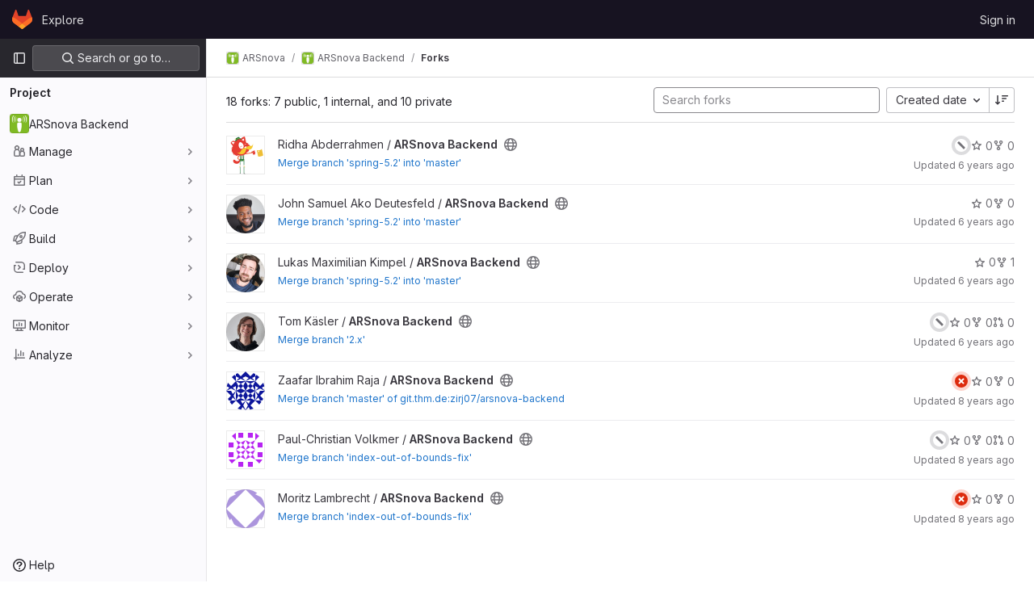

--- FILE ---
content_type: text/html; charset=utf-8
request_url: https://git.thm.de/arsnova/arsnova-backend/-/forks
body_size: 61744
content:




<!DOCTYPE html>
<html class="gl-light ui-gray with-top-bar with-header " lang="en">
<head prefix="og: http://ogp.me/ns#">
<meta charset="utf-8">
<meta content="IE=edge" http-equiv="X-UA-Compatible">
<meta content="width=device-width, initial-scale=1" name="viewport">
<title>Forks · ARSnova / ARSnova Backend · GitLab</title>
<script nonce="3s2dYkAKmQRZ4ZUNsabfsw==">
//<![CDATA[
window.gon={};gon.api_version="v4";gon.default_avatar_url="https://git.thm.de/assets/no_avatar-849f9c04a3a0d0cea2424ae97b27447dc64a7dbfae83c036c45b403392f0e8ba.png";gon.max_file_size=10;gon.asset_host=null;gon.webpack_public_path="/assets/webpack/";gon.relative_url_root="";gon.user_color_mode="gl-light";gon.user_color_scheme="white";gon.markdown_surround_selection=null;gon.markdown_automatic_lists=null;gon.math_rendering_limits_enabled=true;gon.recaptcha_api_server_url="https://www.recaptcha.net/recaptcha/api.js";gon.recaptcha_sitekey="";gon.gitlab_url="https://git.thm.de";gon.promo_url="https://about.gitlab.com";gon.forum_url="https://forum.gitlab.com";gon.docs_url="https://docs.gitlab.com";gon.organization_http_header_name="HTTP_GITLAB_ORGANIZATION_ID";gon.revision="b9997a668f5";gon.feature_category="source_code_management";gon.gitlab_logo="/assets/gitlab_logo-2957169c8ef64c58616a1ac3f4fc626e8a35ce4eb3ed31bb0d873712f2a041a0.png";gon.secure=true;gon.sprite_icons="/assets/icons-454317f5123bdb93dcb695c6092c458fb0ec6c862d0a56857aefa1c73469f743.svg";gon.sprite_file_icons="/assets/file_icons/file_icons-7cd3d6c3b29a6d972895f36472978a4b5adb4b37f9b5d0716a380e82389f7e0e.svg";gon.emoji_sprites_css_path="/assets/emoji_sprites-d746ae2450a3e9c626d338d77a101b84ff33a47c0c281b676d75c4a6ed2948a4.css";gon.gridstack_css_path="/assets/lazy_bundles/gridstack-5fcfd4ffbea1db04eaf7f16521bcab19ae3af042c8b4afe8d16781eda5a70799.css";gon.test_env=false;gon.disable_animations=null;gon.suggested_label_colors={"#cc338b":"Magenta-pink","#dc143c":"Crimson","#c21e56":"Rose red","#cd5b45":"Dark coral","#ed9121":"Carrot orange","#eee600":"Titanium yellow","#009966":"Green-cyan","#8fbc8f":"Dark sea green","#6699cc":"Blue-gray","#e6e6fa":"Lavender","#9400d3":"Dark violet","#330066":"Deep violet","#36454f":"Charcoal grey","#808080":"Gray"};gon.first_day_of_week=1;gon.time_display_relative=true;gon.time_display_format=0;gon.ee=false;gon.jh=false;gon.dot_com=false;gon.uf_error_prefix="UF";gon.pat_prefix="glpat-";gon.keyboard_shortcuts_enabled=true;gon.diagramsnet_url="https://embed.diagrams.net";gon.features={"sourceEditorToolbar":false,"vscodeWebIde":true,"uiForOrganizations":false,"organizationSwitching":false,"removeMonitorMetrics":true,"improvedHideHeuristics":false};
//]]>
</script>






<link rel="stylesheet" href="/assets/application-edaa6a5342921db8d2413fa41d791480f9b42cac9d40d76f6e8249378a07418b.css" />
<link rel="stylesheet" href="/assets/page_bundles/projects-e17133e405c8030b6b2091ac51b534bb034a2e8063639d24738cf6d190a8726e.css" /><link rel="stylesheet" href="/assets/page_bundles/commit_description-065c52911d70ac846b47cc0f64e7a6e0d3daadd0cd34f5788259712569dc0dc3.css" /><link rel="stylesheet" href="/assets/page_bundles/work_items-1a645abe79ac6548485568d8d034b67a35f8417ffba26e5da4b581e79dff7ba7.css" />
<link rel="stylesheet" href="/assets/application_utilities-be9c243fb45936837f5df8f56b584844abb57127eb153b72a5f74f5fdfcf6388.css" />
<link rel="stylesheet" href="/assets/tailwind-5cf817e0f96ea7040d70003a20588db1cf70fd442a4fd16fdd83b42e8c77e02b.css" />


<link rel="stylesheet" href="/assets/fonts-fae5d3f79948bd85f18b6513a025f863b19636e85b09a1492907eb4b1bb0557b.css" />
<link rel="stylesheet" href="/assets/highlight/themes/white-1285cce1be88ce2ec9caaa6f50ee58d75ce1412f0c5b019194f2477139509e18.css" />


<link rel="preload" href="/assets/application_utilities-be9c243fb45936837f5df8f56b584844abb57127eb153b72a5f74f5fdfcf6388.css" as="style" type="text/css" nonce="6/fac9AGktOkcQbe/IrUGw==">
<link rel="preload" href="/assets/application-edaa6a5342921db8d2413fa41d791480f9b42cac9d40d76f6e8249378a07418b.css" as="style" type="text/css" nonce="6/fac9AGktOkcQbe/IrUGw==">
<link rel="preload" href="/assets/highlight/themes/white-1285cce1be88ce2ec9caaa6f50ee58d75ce1412f0c5b019194f2477139509e18.css" as="style" type="text/css" nonce="6/fac9AGktOkcQbe/IrUGw==">




<script src="/assets/webpack/graphql.e1f11a07.chunk.js" defer="defer" nonce="3s2dYkAKmQRZ4ZUNsabfsw=="></script>
<script src="/assets/webpack/commons-pages.admin.abuse_reports.show-pages.dashboard.issues-pages.dashboard.milestones.show-pages.-0be646db.f2b9e702.chunk.js" defer="defer" nonce="3s2dYkAKmQRZ4ZUNsabfsw=="></script>
<script src="/assets/webpack/commons-pages.admin.abuse_reports.show-pages.dashboard.issues-pages.groups.boards-pages.groups.issue-9703a78b.4e2b4f67.chunk.js" defer="defer" nonce="3s2dYkAKmQRZ4ZUNsabfsw=="></script>
<script src="/assets/webpack/commons-pages.admin.abuse_reports.show-pages.dashboard.issues-pages.groups.boards-pages.groups.issue-b7fd6ac6.2cc0562b.chunk.js" defer="defer" nonce="3s2dYkAKmQRZ4ZUNsabfsw=="></script>
<script src="/assets/webpack/commons-pages.groups.new-pages.import.gitlab_projects.new-pages.import.manifest.new-pages.projects.n-44c6c18e.1642148b.chunk.js" defer="defer" nonce="3s2dYkAKmQRZ4ZUNsabfsw=="></script>
<script src="/assets/webpack/commons-pages.search.show-super_sidebar.9facb163.chunk.js" defer="defer" nonce="3s2dYkAKmQRZ4ZUNsabfsw=="></script>
<script src="/assets/webpack/super_sidebar.0c237560.chunk.js" defer="defer" nonce="3s2dYkAKmQRZ4ZUNsabfsw=="></script>
<script src="/assets/webpack/pages.projects.d25064ae.chunk.js" defer="defer" nonce="3s2dYkAKmQRZ4ZUNsabfsw=="></script>
<script src="/assets/webpack/runtime.435d5b85.bundle.js" defer="defer" nonce="3s2dYkAKmQRZ4ZUNsabfsw=="></script>
<script src="/assets/webpack/main.3c711c2b.chunk.js" defer="defer" nonce="3s2dYkAKmQRZ4ZUNsabfsw=="></script>
<script src="/assets/webpack/redirect_listbox.6fb388fc.chunk.js" defer="defer" nonce="3s2dYkAKmQRZ4ZUNsabfsw=="></script>
<meta content="object" property="og:type">
<meta content="GitLab" property="og:site_name">
<meta content="Forks · ARSnova / ARSnova Backend · GitLab" property="og:title">
<meta content="Manages data, authentication and provides an API for ARSnova frontends" property="og:description">
<meta content="https://git.thm.de/uploads/-/system/project/avatar/2/ARSnova-Logo.png" property="og:image">
<meta content="64" property="og:image:width">
<meta content="64" property="og:image:height">
<meta content="https://git.thm.de/arsnova/arsnova-backend/-/forks" property="og:url">
<meta content="summary" property="twitter:card">
<meta content="Forks · ARSnova / ARSnova Backend · GitLab" property="twitter:title">
<meta content="Manages data, authentication and provides an API for ARSnova frontends" property="twitter:description">
<meta content="https://git.thm.de/uploads/-/system/project/avatar/2/ARSnova-Logo.png" property="twitter:image">

<meta name="csrf-param" content="authenticity_token" />
<meta name="csrf-token" content="X2MnY8-c2Ov4g4IpEznfAfJysjmq3SIAx9iqlDPWqkcEiwUG2vBERLx3dWLlck1rwT0XB5QRbDGsa5_uAa6AVw" />
<meta name="csp-nonce" content="3s2dYkAKmQRZ4ZUNsabfsw==" />
<meta name="action-cable-url" content="/-/cable" />
<link href="/-/manifest.json" rel="manifest">
<link rel="icon" type="image/png" href="/assets/favicon-72a2cad5025aa931d6ea56c3201d1f18e68a8cd39788c7c80d5b2b82aa5143ef.png" id="favicon" data-original-href="/assets/favicon-72a2cad5025aa931d6ea56c3201d1f18e68a8cd39788c7c80d5b2b82aa5143ef.png" />
<link rel="apple-touch-icon" type="image/x-icon" href="/assets/apple-touch-icon-b049d4bc0dd9626f31db825d61880737befc7835982586d015bded10b4435460.png" />
<link href="/search/opensearch.xml" rel="search" title="Search GitLab" type="application/opensearchdescription+xml">




<meta content="Manages data, authentication and provides an API for ARSnova frontends" name="description">
<meta content="#28272d" name="theme-color">
</head>

<body class="tab-width-8 gl-browser-chrome gl-platform-mac" data-find-file="/arsnova/arsnova-backend/-/find_file/master" data-group="arsnova" data-group-full-path="arsnova" data-namespace-id="5" data-page="projects:forks:index" data-project="arsnova-backend" data-project-full-path="arsnova/arsnova-backend" data-project-id="2">

<script nonce="3s2dYkAKmQRZ4ZUNsabfsw==">
//<![CDATA[
gl = window.gl || {};
gl.client = {"isChrome":true,"isMac":true};


//]]>
</script>


<header class="header-logged-out" data-testid="navbar">
<a class="gl-sr-only gl-accessibility" href="#content-body">Skip to content</a>
<div class="container-fluid">
<nav aria-label="Explore GitLab" class="header-logged-out-nav gl-display-flex gl-gap-3 gl-justify-content-space-between">
<div class="gl-display-flex gl-align-items-center gl-gap-1">
<span class="gl-sr-only">GitLab</span>
<a title="Homepage" id="logo" class="header-logged-out-logo has-tooltip" aria-label="Homepage" href="/"><img class="brand-header-logo gl-h-6 lazy" alt="" data-src="/uploads/-/system/appearance/header_logo/2/logo.svg" src="[data-uri]" />
</a></div>
<ul class="gl-list-none gl-p-0 gl-m-0 gl-display-flex gl-gap-3 gl-align-items-center gl-flex-grow-1">
<li class="header-logged-out-nav-item">
<a class="" href="/explore">Explore</a>
</li>
</ul>
<ul class="gl-list-none gl-p-0 gl-m-0 gl-display-flex gl-gap-3 gl-align-items-center gl-justify-content-end">
<li class="header-logged-out-nav-item">
<a href="/users/sign_in?redirect_to_referer=yes">Sign in</a>
</li>
</ul>
</nav>
</div>
</header>

<div class="layout-page page-with-super-sidebar">
<aside class="js-super-sidebar super-sidebar super-sidebar-loading" data-command-palette="{&quot;project_files_url&quot;:&quot;/arsnova/arsnova-backend/-/files/master?format=json&quot;,&quot;project_blob_url&quot;:&quot;/arsnova/arsnova-backend/-/blob/master&quot;}" data-force-desktop-expanded-sidebar="" data-root-path="/" data-sidebar="{&quot;is_logged_in&quot;:false,&quot;context_switcher_links&quot;:[{&quot;title&quot;:&quot;Explore&quot;,&quot;link&quot;:&quot;/explore&quot;,&quot;icon&quot;:&quot;compass&quot;}],&quot;current_menu_items&quot;:[{&quot;id&quot;:&quot;project_overview&quot;,&quot;title&quot;:&quot;ARSnova Backend&quot;,&quot;icon&quot;:null,&quot;avatar&quot;:&quot;/uploads/-/system/project/avatar/2/ARSnova-Logo.png&quot;,&quot;entity_id&quot;:2,&quot;link&quot;:&quot;/arsnova/arsnova-backend&quot;,&quot;pill_count&quot;:null,&quot;link_classes&quot;:&quot;shortcuts-project&quot;,&quot;is_active&quot;:false},{&quot;id&quot;:&quot;manage_menu&quot;,&quot;title&quot;:&quot;Manage&quot;,&quot;icon&quot;:&quot;users&quot;,&quot;avatar&quot;:null,&quot;avatar_shape&quot;:&quot;rect&quot;,&quot;entity_id&quot;:null,&quot;link&quot;:&quot;/arsnova/arsnova-backend/activity&quot;,&quot;is_active&quot;:false,&quot;pill_count&quot;:null,&quot;items&quot;:[{&quot;id&quot;:&quot;activity&quot;,&quot;title&quot;:&quot;Activity&quot;,&quot;icon&quot;:null,&quot;avatar&quot;:null,&quot;entity_id&quot;:null,&quot;link&quot;:&quot;/arsnova/arsnova-backend/activity&quot;,&quot;pill_count&quot;:null,&quot;link_classes&quot;:&quot;shortcuts-project-activity&quot;,&quot;is_active&quot;:false},{&quot;id&quot;:&quot;members&quot;,&quot;title&quot;:&quot;Members&quot;,&quot;icon&quot;:null,&quot;avatar&quot;:null,&quot;entity_id&quot;:null,&quot;link&quot;:&quot;/arsnova/arsnova-backend/-/project_members&quot;,&quot;pill_count&quot;:null,&quot;link_classes&quot;:null,&quot;is_active&quot;:false},{&quot;id&quot;:&quot;labels&quot;,&quot;title&quot;:&quot;Labels&quot;,&quot;icon&quot;:null,&quot;avatar&quot;:null,&quot;entity_id&quot;:null,&quot;link&quot;:&quot;/arsnova/arsnova-backend/-/labels&quot;,&quot;pill_count&quot;:null,&quot;link_classes&quot;:null,&quot;is_active&quot;:false}],&quot;separated&quot;:false},{&quot;id&quot;:&quot;plan_menu&quot;,&quot;title&quot;:&quot;Plan&quot;,&quot;icon&quot;:&quot;planning&quot;,&quot;avatar&quot;:null,&quot;avatar_shape&quot;:&quot;rect&quot;,&quot;entity_id&quot;:null,&quot;link&quot;:&quot;/arsnova/arsnova-backend/-/issues&quot;,&quot;is_active&quot;:false,&quot;pill_count&quot;:null,&quot;items&quot;:[{&quot;id&quot;:&quot;project_issue_list&quot;,&quot;title&quot;:&quot;Issues&quot;,&quot;icon&quot;:null,&quot;avatar&quot;:null,&quot;entity_id&quot;:null,&quot;link&quot;:&quot;/arsnova/arsnova-backend/-/issues&quot;,&quot;pill_count&quot;:&quot;27&quot;,&quot;link_classes&quot;:&quot;shortcuts-issues has-sub-items&quot;,&quot;is_active&quot;:false},{&quot;id&quot;:&quot;boards&quot;,&quot;title&quot;:&quot;Issue boards&quot;,&quot;icon&quot;:null,&quot;avatar&quot;:null,&quot;entity_id&quot;:null,&quot;link&quot;:&quot;/arsnova/arsnova-backend/-/boards&quot;,&quot;pill_count&quot;:null,&quot;link_classes&quot;:&quot;shortcuts-issue-boards&quot;,&quot;is_active&quot;:false},{&quot;id&quot;:&quot;milestones&quot;,&quot;title&quot;:&quot;Milestones&quot;,&quot;icon&quot;:null,&quot;avatar&quot;:null,&quot;entity_id&quot;:null,&quot;link&quot;:&quot;/arsnova/arsnova-backend/-/milestones&quot;,&quot;pill_count&quot;:null,&quot;link_classes&quot;:null,&quot;is_active&quot;:false}],&quot;separated&quot;:false},{&quot;id&quot;:&quot;code_menu&quot;,&quot;title&quot;:&quot;Code&quot;,&quot;icon&quot;:&quot;code&quot;,&quot;avatar&quot;:null,&quot;avatar_shape&quot;:&quot;rect&quot;,&quot;entity_id&quot;:null,&quot;link&quot;:&quot;/arsnova/arsnova-backend/-/merge_requests&quot;,&quot;is_active&quot;:false,&quot;pill_count&quot;:null,&quot;items&quot;:[{&quot;id&quot;:&quot;project_merge_request_list&quot;,&quot;title&quot;:&quot;Merge requests&quot;,&quot;icon&quot;:null,&quot;avatar&quot;:null,&quot;entity_id&quot;:null,&quot;link&quot;:&quot;/arsnova/arsnova-backend/-/merge_requests&quot;,&quot;pill_count&quot;:&quot;1&quot;,&quot;link_classes&quot;:&quot;shortcuts-merge_requests&quot;,&quot;is_active&quot;:false},{&quot;id&quot;:&quot;files&quot;,&quot;title&quot;:&quot;Repository&quot;,&quot;icon&quot;:null,&quot;avatar&quot;:null,&quot;entity_id&quot;:null,&quot;link&quot;:&quot;/arsnova/arsnova-backend/-/tree/master&quot;,&quot;pill_count&quot;:null,&quot;link_classes&quot;:&quot;shortcuts-tree&quot;,&quot;is_active&quot;:false},{&quot;id&quot;:&quot;branches&quot;,&quot;title&quot;:&quot;Branches&quot;,&quot;icon&quot;:null,&quot;avatar&quot;:null,&quot;entity_id&quot;:null,&quot;link&quot;:&quot;/arsnova/arsnova-backend/-/branches&quot;,&quot;pill_count&quot;:null,&quot;link_classes&quot;:null,&quot;is_active&quot;:false},{&quot;id&quot;:&quot;commits&quot;,&quot;title&quot;:&quot;Commits&quot;,&quot;icon&quot;:null,&quot;avatar&quot;:null,&quot;entity_id&quot;:null,&quot;link&quot;:&quot;/arsnova/arsnova-backend/-/commits/master?ref_type=heads&quot;,&quot;pill_count&quot;:null,&quot;link_classes&quot;:&quot;shortcuts-commits&quot;,&quot;is_active&quot;:false},{&quot;id&quot;:&quot;tags&quot;,&quot;title&quot;:&quot;Tags&quot;,&quot;icon&quot;:null,&quot;avatar&quot;:null,&quot;entity_id&quot;:null,&quot;link&quot;:&quot;/arsnova/arsnova-backend/-/tags&quot;,&quot;pill_count&quot;:null,&quot;link_classes&quot;:null,&quot;is_active&quot;:false},{&quot;id&quot;:&quot;graphs&quot;,&quot;title&quot;:&quot;Repository graph&quot;,&quot;icon&quot;:null,&quot;avatar&quot;:null,&quot;entity_id&quot;:null,&quot;link&quot;:&quot;/arsnova/arsnova-backend/-/network/master?ref_type=heads&quot;,&quot;pill_count&quot;:null,&quot;link_classes&quot;:&quot;shortcuts-network&quot;,&quot;is_active&quot;:false},{&quot;id&quot;:&quot;compare&quot;,&quot;title&quot;:&quot;Compare revisions&quot;,&quot;icon&quot;:null,&quot;avatar&quot;:null,&quot;entity_id&quot;:null,&quot;link&quot;:&quot;/arsnova/arsnova-backend/-/compare?from=master\u0026to=master&quot;,&quot;pill_count&quot;:null,&quot;link_classes&quot;:null,&quot;is_active&quot;:false}],&quot;separated&quot;:false},{&quot;id&quot;:&quot;build_menu&quot;,&quot;title&quot;:&quot;Build&quot;,&quot;icon&quot;:&quot;rocket&quot;,&quot;avatar&quot;:null,&quot;avatar_shape&quot;:&quot;rect&quot;,&quot;entity_id&quot;:null,&quot;link&quot;:&quot;/arsnova/arsnova-backend/-/pipelines&quot;,&quot;is_active&quot;:false,&quot;pill_count&quot;:null,&quot;items&quot;:[{&quot;id&quot;:&quot;pipelines&quot;,&quot;title&quot;:&quot;Pipelines&quot;,&quot;icon&quot;:null,&quot;avatar&quot;:null,&quot;entity_id&quot;:null,&quot;link&quot;:&quot;/arsnova/arsnova-backend/-/pipelines&quot;,&quot;pill_count&quot;:null,&quot;link_classes&quot;:&quot;shortcuts-pipelines&quot;,&quot;is_active&quot;:false},{&quot;id&quot;:&quot;jobs&quot;,&quot;title&quot;:&quot;Jobs&quot;,&quot;icon&quot;:null,&quot;avatar&quot;:null,&quot;entity_id&quot;:null,&quot;link&quot;:&quot;/arsnova/arsnova-backend/-/jobs&quot;,&quot;pill_count&quot;:null,&quot;link_classes&quot;:&quot;shortcuts-builds&quot;,&quot;is_active&quot;:false},{&quot;id&quot;:&quot;pipeline_schedules&quot;,&quot;title&quot;:&quot;Pipeline schedules&quot;,&quot;icon&quot;:null,&quot;avatar&quot;:null,&quot;entity_id&quot;:null,&quot;link&quot;:&quot;/arsnova/arsnova-backend/-/pipeline_schedules&quot;,&quot;pill_count&quot;:null,&quot;link_classes&quot;:&quot;shortcuts-builds&quot;,&quot;is_active&quot;:false},{&quot;id&quot;:&quot;artifacts&quot;,&quot;title&quot;:&quot;Artifacts&quot;,&quot;icon&quot;:null,&quot;avatar&quot;:null,&quot;entity_id&quot;:null,&quot;link&quot;:&quot;/arsnova/arsnova-backend/-/artifacts&quot;,&quot;pill_count&quot;:null,&quot;link_classes&quot;:&quot;shortcuts-builds&quot;,&quot;is_active&quot;:false}],&quot;separated&quot;:false},{&quot;id&quot;:&quot;deploy_menu&quot;,&quot;title&quot;:&quot;Deploy&quot;,&quot;icon&quot;:&quot;deployments&quot;,&quot;avatar&quot;:null,&quot;avatar_shape&quot;:&quot;rect&quot;,&quot;entity_id&quot;:null,&quot;link&quot;:&quot;/arsnova/arsnova-backend/-/releases&quot;,&quot;is_active&quot;:false,&quot;pill_count&quot;:null,&quot;items&quot;:[{&quot;id&quot;:&quot;releases&quot;,&quot;title&quot;:&quot;Releases&quot;,&quot;icon&quot;:null,&quot;avatar&quot;:null,&quot;entity_id&quot;:null,&quot;link&quot;:&quot;/arsnova/arsnova-backend/-/releases&quot;,&quot;pill_count&quot;:null,&quot;link_classes&quot;:&quot;shortcuts-deployments-releases&quot;,&quot;is_active&quot;:false}],&quot;separated&quot;:false},{&quot;id&quot;:&quot;operations_menu&quot;,&quot;title&quot;:&quot;Operate&quot;,&quot;icon&quot;:&quot;cloud-pod&quot;,&quot;avatar&quot;:null,&quot;avatar_shape&quot;:&quot;rect&quot;,&quot;entity_id&quot;:null,&quot;link&quot;:&quot;/arsnova/arsnova-backend/-/environments&quot;,&quot;is_active&quot;:false,&quot;pill_count&quot;:null,&quot;items&quot;:[{&quot;id&quot;:&quot;environments&quot;,&quot;title&quot;:&quot;Environments&quot;,&quot;icon&quot;:null,&quot;avatar&quot;:null,&quot;entity_id&quot;:null,&quot;link&quot;:&quot;/arsnova/arsnova-backend/-/environments&quot;,&quot;pill_count&quot;:null,&quot;link_classes&quot;:&quot;shortcuts-environments&quot;,&quot;is_active&quot;:false}],&quot;separated&quot;:false},{&quot;id&quot;:&quot;monitor_menu&quot;,&quot;title&quot;:&quot;Monitor&quot;,&quot;icon&quot;:&quot;monitor&quot;,&quot;avatar&quot;:null,&quot;avatar_shape&quot;:&quot;rect&quot;,&quot;entity_id&quot;:null,&quot;link&quot;:&quot;/arsnova/arsnova-backend/-/incidents&quot;,&quot;is_active&quot;:false,&quot;pill_count&quot;:null,&quot;items&quot;:[{&quot;id&quot;:&quot;incidents&quot;,&quot;title&quot;:&quot;Incidents&quot;,&quot;icon&quot;:null,&quot;avatar&quot;:null,&quot;entity_id&quot;:null,&quot;link&quot;:&quot;/arsnova/arsnova-backend/-/incidents&quot;,&quot;pill_count&quot;:null,&quot;link_classes&quot;:null,&quot;is_active&quot;:false}],&quot;separated&quot;:false},{&quot;id&quot;:&quot;analyze_menu&quot;,&quot;title&quot;:&quot;Analyze&quot;,&quot;icon&quot;:&quot;chart&quot;,&quot;avatar&quot;:null,&quot;avatar_shape&quot;:&quot;rect&quot;,&quot;entity_id&quot;:null,&quot;link&quot;:&quot;/arsnova/arsnova-backend/-/value_stream_analytics&quot;,&quot;is_active&quot;:false,&quot;pill_count&quot;:null,&quot;items&quot;:[{&quot;id&quot;:&quot;cycle_analytics&quot;,&quot;title&quot;:&quot;Value stream analytics&quot;,&quot;icon&quot;:null,&quot;avatar&quot;:null,&quot;entity_id&quot;:null,&quot;link&quot;:&quot;/arsnova/arsnova-backend/-/value_stream_analytics&quot;,&quot;pill_count&quot;:null,&quot;link_classes&quot;:&quot;shortcuts-project-cycle-analytics&quot;,&quot;is_active&quot;:false},{&quot;id&quot;:&quot;contributors&quot;,&quot;title&quot;:&quot;Contributor analytics&quot;,&quot;icon&quot;:null,&quot;avatar&quot;:null,&quot;entity_id&quot;:null,&quot;link&quot;:&quot;/arsnova/arsnova-backend/-/graphs/master?ref_type=heads&quot;,&quot;pill_count&quot;:null,&quot;link_classes&quot;:null,&quot;is_active&quot;:false},{&quot;id&quot;:&quot;ci_cd_analytics&quot;,&quot;title&quot;:&quot;CI/CD analytics&quot;,&quot;icon&quot;:null,&quot;avatar&quot;:null,&quot;entity_id&quot;:null,&quot;link&quot;:&quot;/arsnova/arsnova-backend/-/pipelines/charts&quot;,&quot;pill_count&quot;:null,&quot;link_classes&quot;:null,&quot;is_active&quot;:false},{&quot;id&quot;:&quot;repository_analytics&quot;,&quot;title&quot;:&quot;Repository analytics&quot;,&quot;icon&quot;:null,&quot;avatar&quot;:null,&quot;entity_id&quot;:null,&quot;link&quot;:&quot;/arsnova/arsnova-backend/-/graphs/master/charts&quot;,&quot;pill_count&quot;:null,&quot;link_classes&quot;:&quot;shortcuts-repository-charts&quot;,&quot;is_active&quot;:false}],&quot;separated&quot;:false}],&quot;current_context_header&quot;:&quot;Project&quot;,&quot;support_path&quot;:&quot;https://about.gitlab.com/get-help/&quot;,&quot;docs_path&quot;:&quot;/help/docs&quot;,&quot;display_whats_new&quot;:false,&quot;show_version_check&quot;:false,&quot;search&quot;:{&quot;search_path&quot;:&quot;/search&quot;,&quot;issues_path&quot;:&quot;/dashboard/issues&quot;,&quot;mr_path&quot;:&quot;/dashboard/merge_requests&quot;,&quot;autocomplete_path&quot;:&quot;/search/autocomplete&quot;,&quot;settings_path&quot;:&quot;/search/settings&quot;,&quot;search_context&quot;:{&quot;group&quot;:{&quot;id&quot;:5,&quot;name&quot;:&quot;ARSnova&quot;,&quot;full_name&quot;:&quot;ARSnova&quot;},&quot;group_metadata&quot;:{&quot;issues_path&quot;:&quot;/groups/arsnova/-/issues&quot;,&quot;mr_path&quot;:&quot;/groups/arsnova/-/merge_requests&quot;},&quot;project&quot;:{&quot;id&quot;:2,&quot;name&quot;:&quot;ARSnova Backend&quot;},&quot;project_metadata&quot;:{&quot;mr_path&quot;:&quot;/arsnova/arsnova-backend/-/merge_requests&quot;,&quot;issues_path&quot;:&quot;/arsnova/arsnova-backend/-/issues&quot;},&quot;code_search&quot;:true,&quot;scope&quot;:null,&quot;for_snippets&quot;:null}},&quot;panel_type&quot;:&quot;project&quot;,&quot;shortcut_links&quot;:[{&quot;title&quot;:&quot;Snippets&quot;,&quot;href&quot;:&quot;/explore/snippets&quot;,&quot;css_class&quot;:&quot;dashboard-shortcuts-snippets&quot;},{&quot;title&quot;:&quot;Groups&quot;,&quot;href&quot;:&quot;/explore/groups&quot;,&quot;css_class&quot;:&quot;dashboard-shortcuts-groups&quot;},{&quot;title&quot;:&quot;Projects&quot;,&quot;href&quot;:&quot;/explore/projects/starred&quot;,&quot;css_class&quot;:&quot;dashboard-shortcuts-projects&quot;}]}"></aside>

<div class="content-wrapper">

<div class="alert-wrapper gl-force-block-formatting-context">




























<div class="top-bar-fixed container-fluid" data-testid="top-bar">
<div class="top-bar-container gl-display-flex gl-align-items-center gl-gap-2">
<button class="gl-button btn btn-icon btn-md btn-default btn-default-tertiary js-super-sidebar-toggle-expand super-sidebar-toggle -gl-ml-3" aria-controls="super-sidebar" aria-expanded="false" aria-label="Primary navigation sidebar" type="button"><svg class="s16 gl-icon gl-button-icon " data-testid="sidebar-icon"><use href="/assets/icons-454317f5123bdb93dcb695c6092c458fb0ec6c862d0a56857aefa1c73469f743.svg#sidebar"></use></svg>

</button>
<script type="application/ld+json">
{"@context":"https://schema.org","@type":"BreadcrumbList","itemListElement":[{"@type":"ListItem","position":1,"name":"ARSnova","item":"https://git.thm.de/arsnova"},{"@type":"ListItem","position":2,"name":"ARSnova Backend","item":"https://git.thm.de/arsnova/arsnova-backend"},{"@type":"ListItem","position":3,"name":"Forks","item":"https://git.thm.de/arsnova/arsnova-backend/-/forks"}]}


</script>
<div data-testid="breadcrumb-links" id="js-vue-page-breadcrumbs-wrapper">
<div data-breadcrumbs-json="[{&quot;text&quot;:&quot;ARSnova&quot;,&quot;href&quot;:&quot;/arsnova&quot;,&quot;avatarPath&quot;:&quot;/uploads/-/system/group/avatar/5/ARSnova-Logo.png&quot;},{&quot;text&quot;:&quot;ARSnova Backend&quot;,&quot;href&quot;:&quot;/arsnova/arsnova-backend&quot;,&quot;avatarPath&quot;:&quot;/uploads/-/system/project/avatar/2/ARSnova-Logo.png&quot;},{&quot;text&quot;:&quot;Forks&quot;,&quot;href&quot;:&quot;/arsnova/arsnova-backend/-/forks&quot;,&quot;avatarPath&quot;:null}]" id="js-vue-page-breadcrumbs"></div>
<div id="js-injected-page-breadcrumbs"></div>
</div>


<div id="js-work-item-feedback"></div>


</div>
</div>

</div>
<div class="container-fluid container-limited project-highlight-puc">
<main class="content" id="content-body" itemscope itemtype="http://schema.org/SoftwareSourceCode">
<div class="flash-container flash-container-page sticky" data-testid="flash-container">
<div id="js-global-alerts"></div>
</div>






<div class="top-area">
<div class="nav-text">
18 forks: 7 public, 1 internal, and 10 private
</div>
<div class="gl-display-flex gl-flex-direction-column gl-md-flex-direction-row gl-md-align-items-center">
<form class="project-filter-form gl-display-flex gl-mt-3 gl-md-mt-0" id="project-filter-form" action="https://git.thm.de/arsnova/arsnova-backend/-/forks" accept-charset="UTF-8" method="get"><input type="search" name="filter_projects" id="filter_projects" placeholder="Search forks" class="projects-list-filter project-filter-form-field form-control input-short gl-flex-grow-1" spellcheck="false" data-filter-selector="span.namespace-name" />
</form><div class="dropdown gl-inline gl-md-ml-3 issue-sort-dropdown gl-mt-3 gl-md-mt-0">
<div class="btn-group" role="group">
<div class="gl-new-dropdown js-redirect-listbox btn-group" data-items="[{&quot;value&quot;:&quot;created_date&quot;,&quot;text&quot;:&quot;Created date&quot;,&quot;href&quot;:&quot;/arsnova/arsnova-backend/-/forks?sort=created_desc&quot;},{&quot;value&quot;:&quot;latest_activity_desc&quot;,&quot;text&quot;:&quot;Updated date&quot;,&quot;href&quot;:&quot;/arsnova/arsnova-backend/-/forks?sort=latest_activity_desc&quot;}]" data-selected="created_date"><button class="gl-button btn btn-md btn-default gl-new-dropdown-toggle" type="button"><span class="gl-button-text">
<span class="gl-new-dropdown-button-text">Created date</span><svg class="s16 gl-button-icon gl-new-dropdown-chevron gl-icon" data-testid="chevron-down-icon"><use href="/assets/icons-454317f5123bdb93dcb695c6092c458fb0ec6c862d0a56857aefa1c73469f743.svg#chevron-down"></use></svg>
</span>

</button></div>
<a class="gl-button btn btn-icon btn-md btn-default has-tooltip reverse-sort-btn rspec-reverse-sort" title="Sort direction" href="/arsnova/arsnova-backend/-/forks?sort=created_asc"><svg class="s16 gl-icon gl-button-icon " data-testid="sort-highest-icon"><use href="/assets/icons-454317f5123bdb93dcb695c6092c458fb0ec6c862d0a56857aefa1c73469f743.svg#sort-highest"></use></svg>

</a>
</div>
</div>
</div>
</div>
<div class="js-projects-list-holder" data-testid="projects-list">
<ul class="projects-list gl-text-secondary gl-w-full gl-my-2">
<li class="project-row">
<div class="project-cell gl-w-11">
<a class="project" href="/rabd28/arsnova-backend"><img srcset="/uploads/-/system/user/avatar/1061/avatar.png?width=96 1x, /uploads/-/system/user/avatar/1061/avatar.png?width=96 2x" alt="" class="gl-avatar gl-avatar-s48  gl-avatar-circle" height="48" width="48" loading="lazy" src="/uploads/-/system/user/avatar/1061/avatar.png?width=96" />

</a></div>
<div class="project-cell">
<div class="project-details gl-pr-9 gl-sm-pr-0 gl-w-full gl-display-flex gl-flex-direction-column" data-qa-project-name="ARSnova Backend" data-testid="project-content">
<div class="gl-display-flex gl-align-items-baseline gl-flex-wrap">
<h2 class="gl-font-base gl-leading-20 gl-my-0 gl-wrap-anywhere">
<a class="gl-text-default hover:gl-text-default gl-mr-3 js-prefetch-document" title="ARSnova Backend" href="/rabd28/arsnova-backend"><span class="namespace-name gl-font-normal">
Ridha Abderrahmen
/
</span>
<span class="project-name">ARSnova Backend</span>
</a></h2>
<span class="has-tooltip gl-mr-2" data-container="body" data-placement="top" title="Public - The project can be accessed without any authentication."><svg class="s16" data-testid="earth-icon"><use href="/assets/icons-454317f5123bdb93dcb695c6092c458fb0ec6c862d0a56857aefa1c73469f743.svg#earth"></use></svg></span>

</div>
<div class="description gl-hidden sm:gl-block gl-overflow-hidden gl-mr-3 gl-mt-2 gl-font-sm">
<a class="commit-row-message" href="/rabd28/arsnova-backend/-/commit/f55cc7735698440903120602312874ec4cb9bed1">Merge branch 'spring-5.2' into 'master'</a>
</div>

<div class="gl-display-flex gl-align-items-center gl-mt-3 sm:!gl-hidden">
<div class="controls gl-display-flex gl-align-items-center">
<span class="icon-wrapper pipeline-status">
<a class="gl-badge badge badge-pill badge-neutral ci-icon ci-icon-variant-neutral gl-p-2 " data-container="body" data-placement="top" data-testid="ci-icon" data-toggle="tooltip" href="/rabd28/arsnova-backend/-/commit/f55cc7735698440903120602312874ec4cb9bed1/pipelines?ref=master" title="Pipeline: canceled"><span class="gl-badge-content"><span class="js-ci-status-badge-legacy ci-icon-gl-icon-wrapper"><svg class="s24 gl-icon" data-testid="status_canceled_borderless-icon"><use href="/assets/icons-454317f5123bdb93dcb695c6092c458fb0ec6c862d0a56857aefa1c73469f743.svg#status_canceled_borderless"></use></svg></span></span></a>

</span>

<a class="gl-display-flex gl-align-items-center !gl-text-inherit icon-wrapper has-tooltip stars" title="Stars" data-container="body" data-placement="top" href="/rabd28/arsnova-backend/-/starrers"><svg class="s14 gl-mr-2" data-testid="star-o-icon"><use href="/assets/icons-454317f5123bdb93dcb695c6092c458fb0ec6c862d0a56857aefa1c73469f743.svg#star-o"></use></svg>
0
</a></div>
<div class="updated-note gl-font-sm gl-ml-3 gl-sm-ml-0">
<span>
Updated
<time class="js-timeago" title="Dec 3, 2019 7:20am" datetime="2019-12-03T06:20:34Z" data-toggle="tooltip" data-placement="top" data-container="body">Dec 03, 2019</time>
</span>
</div>

</div>
</div>
</div>
<div class="project-cell project-controls !gl-hidden sm:!gl-table-cell" data-testid="project_controls">
<div class="controls gl-display-flex gl-align-items-center gl-mb-2 gl-gap-4 with-pipeline-status gl-pr-0! gl-justify-content-end!">
<span class="icon-wrapper pipeline-status">
<a class="gl-badge badge badge-pill badge-neutral ci-icon ci-icon-variant-neutral gl-p-2 " data-container="body" data-placement="top" data-testid="ci-icon" data-toggle="tooltip" href="/rabd28/arsnova-backend/-/commit/f55cc7735698440903120602312874ec4cb9bed1/pipelines?ref=master" title="Pipeline: canceled"><span class="gl-badge-content"><span class="js-ci-status-badge-legacy ci-icon-gl-icon-wrapper"><svg class="s24 gl-icon" data-testid="status_canceled_borderless-icon"><use href="/assets/icons-454317f5123bdb93dcb695c6092c458fb0ec6c862d0a56857aefa1c73469f743.svg#status_canceled_borderless"></use></svg></span></span></a>

</span>

<a class="gl-display-flex gl-align-items-center !gl-text-inherit icon-wrapper has-tooltip stars" title="Stars" data-container="body" data-placement="top" href="/rabd28/arsnova-backend/-/starrers"><svg class="s14 gl-mr-2" data-testid="star-o-icon"><use href="/assets/icons-454317f5123bdb93dcb695c6092c458fb0ec6c862d0a56857aefa1c73469f743.svg#star-o"></use></svg>
0
</a><a class="gl-display-flex gl-align-items-center !gl-text-inherit icon-wrapper has-tooltip forks" title="Forks" data-container="body" data-placement="top" href="/rabd28/arsnova-backend/-/forks"><svg class="s14 gl-mr-2" data-testid="fork-icon"><use href="/assets/icons-454317f5123bdb93dcb695c6092c458fb0ec6c862d0a56857aefa1c73469f743.svg#fork"></use></svg>
0
</a>
</div>
<div class="updated-note gl-font-sm gl-whitespace-nowrap gl-justify-content-end">
<span>
Updated
<time class="js-timeago" title="Dec 3, 2019 7:20am" datetime="2019-12-03T06:20:34Z" data-toggle="tooltip" data-placement="top" data-container="body">Dec 03, 2019</time>
</span>
</div>
</div>
</li>

<li class="project-row">
<div class="project-cell gl-w-11">
<a class="project" href="/jsad10/arsnova-backend"><img srcset="/uploads/-/system/user/avatar/1275/avatar.png?width=96 1x, /uploads/-/system/user/avatar/1275/avatar.png?width=96 2x" alt="" class="gl-avatar gl-avatar-s48  gl-avatar-circle" height="48" width="48" loading="lazy" src="/uploads/-/system/user/avatar/1275/avatar.png?width=96" />

</a></div>
<div class="project-cell">
<div class="project-details gl-pr-9 gl-sm-pr-0 gl-w-full gl-display-flex gl-flex-direction-column" data-qa-project-name="ARSnova Backend" data-testid="project-content">
<div class="gl-display-flex gl-align-items-baseline gl-flex-wrap">
<h2 class="gl-font-base gl-leading-20 gl-my-0 gl-wrap-anywhere">
<a class="gl-text-default hover:gl-text-default gl-mr-3 js-prefetch-document" title="ARSnova Backend" href="/jsad10/arsnova-backend"><span class="namespace-name gl-font-normal">
John Samuel Ako Deutesfeld
/
</span>
<span class="project-name">ARSnova Backend</span>
</a></h2>
<span class="has-tooltip gl-mr-2" data-container="body" data-placement="top" title="Public - The project can be accessed without any authentication."><svg class="s16" data-testid="earth-icon"><use href="/assets/icons-454317f5123bdb93dcb695c6092c458fb0ec6c862d0a56857aefa1c73469f743.svg#earth"></use></svg></span>

</div>
<div class="description gl-hidden sm:gl-block gl-overflow-hidden gl-mr-3 gl-mt-2 gl-font-sm">
<a class="commit-row-message" href="/jsad10/arsnova-backend/-/commit/f55cc7735698440903120602312874ec4cb9bed1">Merge branch 'spring-5.2' into 'master'</a>
</div>

<div class="gl-display-flex gl-align-items-center gl-mt-3 sm:!gl-hidden">
<div class="controls gl-display-flex gl-align-items-center">

<a class="gl-display-flex gl-align-items-center !gl-text-inherit icon-wrapper has-tooltip stars" title="Stars" data-container="body" data-placement="top" href="/jsad10/arsnova-backend/-/starrers"><svg class="s14 gl-mr-2" data-testid="star-o-icon"><use href="/assets/icons-454317f5123bdb93dcb695c6092c458fb0ec6c862d0a56857aefa1c73469f743.svg#star-o"></use></svg>
0
</a></div>
<div class="updated-note gl-font-sm gl-ml-3 gl-sm-ml-0">
<span>
Updated
<time class="js-timeago" title="Oct 30, 2019 4:59pm" datetime="2019-10-30T15:59:09Z" data-toggle="tooltip" data-placement="top" data-container="body">Oct 30, 2019</time>
</span>
</div>

</div>
</div>
</div>
<div class="project-cell project-controls !gl-hidden sm:!gl-table-cell" data-testid="project_controls">
<div class="controls gl-display-flex gl-align-items-center gl-mb-2 gl-gap-4 gl-pr-0! gl-justify-content-end!">

<a class="gl-display-flex gl-align-items-center !gl-text-inherit icon-wrapper has-tooltip stars" title="Stars" data-container="body" data-placement="top" href="/jsad10/arsnova-backend/-/starrers"><svg class="s14 gl-mr-2" data-testid="star-o-icon"><use href="/assets/icons-454317f5123bdb93dcb695c6092c458fb0ec6c862d0a56857aefa1c73469f743.svg#star-o"></use></svg>
0
</a><a class="gl-display-flex gl-align-items-center !gl-text-inherit icon-wrapper has-tooltip forks" title="Forks" data-container="body" data-placement="top" href="/jsad10/arsnova-backend/-/forks"><svg class="s14 gl-mr-2" data-testid="fork-icon"><use href="/assets/icons-454317f5123bdb93dcb695c6092c458fb0ec6c862d0a56857aefa1c73469f743.svg#fork"></use></svg>
0
</a>
</div>
<div class="updated-note gl-font-sm gl-whitespace-nowrap gl-justify-content-end">
<span>
Updated
<time class="js-timeago" title="Oct 30, 2019 4:59pm" datetime="2019-10-30T15:59:09Z" data-toggle="tooltip" data-placement="top" data-container="body">Oct 30, 2019</time>
</span>
</div>
</div>
</li>

<li class="project-row">
<div class="project-cell gl-w-11">
<a class="project" href="/lmkm44/arsnova-backend"><img srcset="/uploads/-/system/user/avatar/984/avatar.png?width=96 1x, /uploads/-/system/user/avatar/984/avatar.png?width=96 2x" alt="" class="gl-avatar gl-avatar-s48  gl-avatar-circle" height="48" width="48" loading="lazy" src="/uploads/-/system/user/avatar/984/avatar.png?width=96" />

</a></div>
<div class="project-cell">
<div class="project-details gl-pr-9 gl-sm-pr-0 gl-w-full gl-display-flex gl-flex-direction-column" data-qa-project-name="ARSnova Backend" data-testid="project-content">
<div class="gl-display-flex gl-align-items-baseline gl-flex-wrap">
<h2 class="gl-font-base gl-leading-20 gl-my-0 gl-wrap-anywhere">
<a class="gl-text-default hover:gl-text-default gl-mr-3 js-prefetch-document" title="ARSnova Backend" href="/lmkm44/arsnova-backend"><span class="namespace-name gl-font-normal">
Lukas Maximilian Kimpel
/
</span>
<span class="project-name">ARSnova Backend</span>
</a></h2>
<span class="has-tooltip gl-mr-2" data-container="body" data-placement="top" title="Public - The project can be accessed without any authentication."><svg class="s16" data-testid="earth-icon"><use href="/assets/icons-454317f5123bdb93dcb695c6092c458fb0ec6c862d0a56857aefa1c73469f743.svg#earth"></use></svg></span>

</div>
<div class="description gl-hidden sm:gl-block gl-overflow-hidden gl-mr-3 gl-mt-2 gl-font-sm">
<a class="commit-row-message" href="/lmkm44/arsnova-backend/-/commit/f55cc7735698440903120602312874ec4cb9bed1">Merge branch 'spring-5.2' into 'master'</a>
</div>

<div class="gl-display-flex gl-align-items-center gl-mt-3 sm:!gl-hidden">
<div class="controls gl-display-flex gl-align-items-center">

<a class="gl-display-flex gl-align-items-center !gl-text-inherit icon-wrapper has-tooltip stars" title="Stars" data-container="body" data-placement="top" href="/lmkm44/arsnova-backend/-/starrers"><svg class="s14 gl-mr-2" data-testid="star-o-icon"><use href="/assets/icons-454317f5123bdb93dcb695c6092c458fb0ec6c862d0a56857aefa1c73469f743.svg#star-o"></use></svg>
0
</a></div>
<div class="updated-note gl-font-sm gl-ml-3 gl-sm-ml-0">
<span>
Updated
<time class="js-timeago" title="Oct 30, 2019 4:58pm" datetime="2019-10-30T15:58:26Z" data-toggle="tooltip" data-placement="top" data-container="body">Oct 30, 2019</time>
</span>
</div>

</div>
</div>
</div>
<div class="project-cell project-controls !gl-hidden sm:!gl-table-cell" data-testid="project_controls">
<div class="controls gl-display-flex gl-align-items-center gl-mb-2 gl-gap-4 gl-pr-0! gl-justify-content-end!">

<a class="gl-display-flex gl-align-items-center !gl-text-inherit icon-wrapper has-tooltip stars" title="Stars" data-container="body" data-placement="top" href="/lmkm44/arsnova-backend/-/starrers"><svg class="s14 gl-mr-2" data-testid="star-o-icon"><use href="/assets/icons-454317f5123bdb93dcb695c6092c458fb0ec6c862d0a56857aefa1c73469f743.svg#star-o"></use></svg>
0
</a><a class="gl-display-flex gl-align-items-center !gl-text-inherit icon-wrapper has-tooltip forks" title="Forks" data-container="body" data-placement="top" href="/lmkm44/arsnova-backend/-/forks"><svg class="s14 gl-mr-2" data-testid="fork-icon"><use href="/assets/icons-454317f5123bdb93dcb695c6092c458fb0ec6c862d0a56857aefa1c73469f743.svg#fork"></use></svg>
1
</a>
</div>
<div class="updated-note gl-font-sm gl-whitespace-nowrap gl-justify-content-end">
<span>
Updated
<time class="js-timeago" title="Oct 30, 2019 4:58pm" datetime="2019-10-30T15:58:26Z" data-toggle="tooltip" data-placement="top" data-container="body">Oct 30, 2019</time>
</span>
</div>
</div>
</li>

<li class="project-row">
<div class="project-cell gl-w-11">
<a class="project" href="/tksl38/arsnova-backend"><img srcset="/uploads/-/system/user/avatar/209/avatar.png?width=96 1x, /uploads/-/system/user/avatar/209/avatar.png?width=96 2x" alt="" class="gl-avatar gl-avatar-s48  gl-avatar-circle" height="48" width="48" loading="lazy" src="/uploads/-/system/user/avatar/209/avatar.png?width=96" />

</a></div>
<div class="project-cell">
<div class="project-details gl-pr-9 gl-sm-pr-0 gl-w-full gl-display-flex gl-flex-direction-column" data-qa-project-name="ARSnova Backend" data-testid="project-content">
<div class="gl-display-flex gl-align-items-baseline gl-flex-wrap">
<h2 class="gl-font-base gl-leading-20 gl-my-0 gl-wrap-anywhere">
<a class="gl-text-default hover:gl-text-default gl-mr-3 js-prefetch-document" title="ARSnova Backend" href="/tksl38/arsnova-backend"><span class="namespace-name gl-font-normal">
Tom Käsler
/
</span>
<span class="project-name">ARSnova Backend</span>
</a></h2>
<span class="has-tooltip gl-mr-2" data-container="body" data-placement="top" title="Public - The project can be accessed without any authentication."><svg class="s16" data-testid="earth-icon"><use href="/assets/icons-454317f5123bdb93dcb695c6092c458fb0ec6c862d0a56857aefa1c73469f743.svg#earth"></use></svg></span>

</div>
<div class="description gl-hidden sm:gl-block gl-overflow-hidden gl-mr-3 gl-mt-2 gl-font-sm">
<a class="commit-row-message" href="/tksl38/arsnova-backend/-/commit/147bf4f151fb956070b7a8a16185a2119d6a9cfe">Merge branch '2.x'</a>
</div>

<div class="gl-display-flex gl-align-items-center gl-mt-3 sm:!gl-hidden">
<div class="controls gl-display-flex gl-align-items-center">
<span class="icon-wrapper pipeline-status">
<a class="gl-badge badge badge-pill badge-neutral ci-icon ci-icon-variant-neutral gl-p-2 " data-container="body" data-placement="top" data-testid="ci-icon" data-toggle="tooltip" href="/tksl38/arsnova-backend/-/commit/147bf4f151fb956070b7a8a16185a2119d6a9cfe/pipelines?ref=master" title="Pipeline: canceled"><span class="gl-badge-content"><span class="js-ci-status-badge-legacy ci-icon-gl-icon-wrapper"><svg class="s24 gl-icon" data-testid="status_canceled_borderless-icon"><use href="/assets/icons-454317f5123bdb93dcb695c6092c458fb0ec6c862d0a56857aefa1c73469f743.svg#status_canceled_borderless"></use></svg></span></span></a>

</span>

<a class="gl-display-flex gl-align-items-center !gl-text-inherit icon-wrapper has-tooltip stars" title="Stars" data-container="body" data-placement="top" href="/tksl38/arsnova-backend/-/starrers"><svg class="s14 gl-mr-2" data-testid="star-o-icon"><use href="/assets/icons-454317f5123bdb93dcb695c6092c458fb0ec6c862d0a56857aefa1c73469f743.svg#star-o"></use></svg>
0
</a></div>
<div class="updated-note gl-font-sm gl-ml-3 gl-sm-ml-0">
<span>
Updated
<time class="js-timeago" title="Apr 15, 2019 10:26am" datetime="2019-04-15T08:26:23Z" data-toggle="tooltip" data-placement="top" data-container="body">Apr 15, 2019</time>
</span>
</div>

</div>
</div>
</div>
<div class="project-cell project-controls !gl-hidden sm:!gl-table-cell" data-testid="project_controls">
<div class="controls gl-display-flex gl-align-items-center gl-mb-2 gl-gap-4 with-pipeline-status gl-pr-0! gl-justify-content-end!">
<span class="icon-wrapper pipeline-status">
<a class="gl-badge badge badge-pill badge-neutral ci-icon ci-icon-variant-neutral gl-p-2 " data-container="body" data-placement="top" data-testid="ci-icon" data-toggle="tooltip" href="/tksl38/arsnova-backend/-/commit/147bf4f151fb956070b7a8a16185a2119d6a9cfe/pipelines?ref=master" title="Pipeline: canceled"><span class="gl-badge-content"><span class="js-ci-status-badge-legacy ci-icon-gl-icon-wrapper"><svg class="s24 gl-icon" data-testid="status_canceled_borderless-icon"><use href="/assets/icons-454317f5123bdb93dcb695c6092c458fb0ec6c862d0a56857aefa1c73469f743.svg#status_canceled_borderless"></use></svg></span></span></a>

</span>

<a class="gl-display-flex gl-align-items-center !gl-text-inherit icon-wrapper has-tooltip stars" title="Stars" data-container="body" data-placement="top" href="/tksl38/arsnova-backend/-/starrers"><svg class="s14 gl-mr-2" data-testid="star-o-icon"><use href="/assets/icons-454317f5123bdb93dcb695c6092c458fb0ec6c862d0a56857aefa1c73469f743.svg#star-o"></use></svg>
0
</a><a class="gl-display-flex gl-align-items-center !gl-text-inherit icon-wrapper has-tooltip forks" title="Forks" data-container="body" data-placement="top" href="/tksl38/arsnova-backend/-/forks"><svg class="s14 gl-mr-2" data-testid="fork-icon"><use href="/assets/icons-454317f5123bdb93dcb695c6092c458fb0ec6c862d0a56857aefa1c73469f743.svg#fork"></use></svg>
0
</a><a class="gl-display-flex gl-align-items-center !gl-text-inherit icon-wrapper has-tooltip merge-requests" title="Merge requests" data-container="body" data-placement="top" href="/tksl38/arsnova-backend/-/merge_requests"><svg class="s14 gl-mr-2" data-testid="merge-request-icon"><use href="/assets/icons-454317f5123bdb93dcb695c6092c458fb0ec6c862d0a56857aefa1c73469f743.svg#merge-request"></use></svg>
0
</a>
</div>
<div class="updated-note gl-font-sm gl-whitespace-nowrap gl-justify-content-end">
<span>
Updated
<time class="js-timeago" title="Apr 15, 2019 10:26am" datetime="2019-04-15T08:26:23Z" data-toggle="tooltip" data-placement="top" data-container="body">Apr 15, 2019</time>
</span>
</div>
</div>
</li>

<li class="project-row">
<div class="project-cell gl-w-11">
<a class="project" href="/zirj07/arsnova-backend"><img srcset="https://projects.thm.de/avatar/e4b0a97328f03e372cdf7c446a20c64275b5db22bd8bb5fac11ea14248dff3b8?s=192&amp;d=identicon 1x, https://projects.thm.de/avatar/e4b0a97328f03e372cdf7c446a20c64275b5db22bd8bb5fac11ea14248dff3b8?s=192&amp;d=identicon 2x" alt="" class="gl-avatar gl-avatar-s48  gl-avatar-circle" height="48" width="48" loading="lazy" src="https://projects.thm.de/avatar/e4b0a97328f03e372cdf7c446a20c64275b5db22bd8bb5fac11ea14248dff3b8?s=192&amp;d=identicon" />

</a></div>
<div class="project-cell">
<div class="project-details gl-pr-9 gl-sm-pr-0 gl-w-full gl-display-flex gl-flex-direction-column" data-qa-project-name="ARSnova Backend" data-testid="project-content">
<div class="gl-display-flex gl-align-items-baseline gl-flex-wrap">
<h2 class="gl-font-base gl-leading-20 gl-my-0 gl-wrap-anywhere">
<a class="gl-text-default hover:gl-text-default gl-mr-3 js-prefetch-document" title="ARSnova Backend" href="/zirj07/arsnova-backend"><span class="namespace-name gl-font-normal">
Zaafar Ibrahim Raja
/
</span>
<span class="project-name">ARSnova Backend</span>
</a></h2>
<span class="has-tooltip gl-mr-2" data-container="body" data-placement="top" title="Public - The project can be accessed without any authentication."><svg class="s16" data-testid="earth-icon"><use href="/assets/icons-454317f5123bdb93dcb695c6092c458fb0ec6c862d0a56857aefa1c73469f743.svg#earth"></use></svg></span>

</div>
<div class="description gl-hidden sm:gl-block gl-overflow-hidden gl-mr-3 gl-mt-2 gl-font-sm">
<a class="commit-row-message" href="/zirj07/arsnova-backend/-/commit/4258783f0c6311ccf6337458666bc8a2c0f4b4e4">Merge branch 'master' of git.thm.de:zirj07/arsnova-backend</a>
</div>

<div class="gl-display-flex gl-align-items-center gl-mt-3 sm:!gl-hidden">
<div class="controls gl-display-flex gl-align-items-center">
<span class="icon-wrapper pipeline-status">
<a class="gl-badge badge badge-pill badge-danger ci-icon ci-icon-variant-danger gl-p-2 " data-container="body" data-placement="top" data-testid="ci-icon" data-toggle="tooltip" href="/zirj07/arsnova-backend/-/commit/4258783f0c6311ccf6337458666bc8a2c0f4b4e4/pipelines?ref=master" title="Pipeline: failed"><span class="gl-badge-content"><span class="js-ci-status-badge-legacy ci-icon-gl-icon-wrapper"><svg class="s24 gl-icon" data-testid="status_failed_borderless-icon"><use href="/assets/icons-454317f5123bdb93dcb695c6092c458fb0ec6c862d0a56857aefa1c73469f743.svg#status_failed_borderless"></use></svg></span></span></a>

</span>

<a class="gl-display-flex gl-align-items-center !gl-text-inherit icon-wrapper has-tooltip stars" title="Stars" data-container="body" data-placement="top" href="/zirj07/arsnova-backend/-/starrers"><svg class="s14 gl-mr-2" data-testid="star-o-icon"><use href="/assets/icons-454317f5123bdb93dcb695c6092c458fb0ec6c862d0a56857aefa1c73469f743.svg#star-o"></use></svg>
0
</a></div>
<div class="updated-note gl-font-sm gl-ml-3 gl-sm-ml-0">
<span>
Updated
<time class="js-timeago" title="Nov 11, 2017 4:04pm" datetime="2017-11-11T15:04:59Z" data-toggle="tooltip" data-placement="top" data-container="body">Nov 11, 2017</time>
</span>
</div>

</div>
</div>
</div>
<div class="project-cell project-controls !gl-hidden sm:!gl-table-cell" data-testid="project_controls">
<div class="controls gl-display-flex gl-align-items-center gl-mb-2 gl-gap-4 with-pipeline-status gl-pr-0! gl-justify-content-end!">
<span class="icon-wrapper pipeline-status">
<a class="gl-badge badge badge-pill badge-danger ci-icon ci-icon-variant-danger gl-p-2 " data-container="body" data-placement="top" data-testid="ci-icon" data-toggle="tooltip" href="/zirj07/arsnova-backend/-/commit/4258783f0c6311ccf6337458666bc8a2c0f4b4e4/pipelines?ref=master" title="Pipeline: failed"><span class="gl-badge-content"><span class="js-ci-status-badge-legacy ci-icon-gl-icon-wrapper"><svg class="s24 gl-icon" data-testid="status_failed_borderless-icon"><use href="/assets/icons-454317f5123bdb93dcb695c6092c458fb0ec6c862d0a56857aefa1c73469f743.svg#status_failed_borderless"></use></svg></span></span></a>

</span>

<a class="gl-display-flex gl-align-items-center !gl-text-inherit icon-wrapper has-tooltip stars" title="Stars" data-container="body" data-placement="top" href="/zirj07/arsnova-backend/-/starrers"><svg class="s14 gl-mr-2" data-testid="star-o-icon"><use href="/assets/icons-454317f5123bdb93dcb695c6092c458fb0ec6c862d0a56857aefa1c73469f743.svg#star-o"></use></svg>
0
</a><a class="gl-display-flex gl-align-items-center !gl-text-inherit icon-wrapper has-tooltip forks" title="Forks" data-container="body" data-placement="top" href="/zirj07/arsnova-backend/-/forks"><svg class="s14 gl-mr-2" data-testid="fork-icon"><use href="/assets/icons-454317f5123bdb93dcb695c6092c458fb0ec6c862d0a56857aefa1c73469f743.svg#fork"></use></svg>
0
</a>
</div>
<div class="updated-note gl-font-sm gl-whitespace-nowrap gl-justify-content-end">
<span>
Updated
<time class="js-timeago" title="Nov 11, 2017 4:04pm" datetime="2017-11-11T15:04:59Z" data-toggle="tooltip" data-placement="top" data-container="body">Nov 11, 2017</time>
</span>
</div>
</div>
</li>

<li class="project-row">
<div class="project-cell gl-w-11">
<a class="project" href="/pcvl72/arsnova-backend"><img srcset="https://projects.thm.de/avatar/dbef0a6cf444db42276d243c01a3957e3bf920b7cc5ef13c3cabcae812207839?s=192&amp;d=identicon 1x, https://projects.thm.de/avatar/dbef0a6cf444db42276d243c01a3957e3bf920b7cc5ef13c3cabcae812207839?s=192&amp;d=identicon 2x" alt="" class="gl-avatar gl-avatar-s48  gl-avatar-circle" height="48" width="48" loading="lazy" src="https://projects.thm.de/avatar/dbef0a6cf444db42276d243c01a3957e3bf920b7cc5ef13c3cabcae812207839?s=192&amp;d=identicon" />

</a></div>
<div class="project-cell">
<div class="project-details gl-pr-9 gl-sm-pr-0 gl-w-full gl-display-flex gl-flex-direction-column" data-qa-project-name="ARSnova Backend" data-testid="project-content">
<div class="gl-display-flex gl-align-items-baseline gl-flex-wrap">
<h2 class="gl-font-base gl-leading-20 gl-my-0 gl-wrap-anywhere">
<a class="gl-text-default hover:gl-text-default gl-mr-3 js-prefetch-document" title="ARSnova Backend" href="/pcvl72/arsnova-backend"><span class="namespace-name gl-font-normal">
Paul-Christian Volkmer
/
</span>
<span class="project-name">ARSnova Backend</span>
</a></h2>
<span class="has-tooltip gl-mr-2" data-container="body" data-placement="top" title="Public - The project can be accessed without any authentication."><svg class="s16" data-testid="earth-icon"><use href="/assets/icons-454317f5123bdb93dcb695c6092c458fb0ec6c862d0a56857aefa1c73469f743.svg#earth"></use></svg></span>

</div>
<div class="description gl-hidden sm:gl-block gl-overflow-hidden gl-mr-3 gl-mt-2 gl-font-sm">
<a class="commit-row-message" href="/pcvl72/arsnova-backend/-/commit/cd570c65d643f2a4c89c7b9eef0671c32db3d10b">Merge branch 'index-out-of-bounds-fix'</a>
</div>

<div class="gl-display-flex gl-align-items-center gl-mt-3 sm:!gl-hidden">
<div class="controls gl-display-flex gl-align-items-center">
<span class="icon-wrapper pipeline-status">
<a class="gl-badge badge badge-pill badge-neutral ci-icon ci-icon-variant-neutral gl-p-2 " data-container="body" data-placement="top" data-testid="ci-icon" data-toggle="tooltip" href="/pcvl72/arsnova-backend/-/commit/cd570c65d643f2a4c89c7b9eef0671c32db3d10b/pipelines?ref=master" title="Pipeline: canceled"><span class="gl-badge-content"><span class="js-ci-status-badge-legacy ci-icon-gl-icon-wrapper"><svg class="s24 gl-icon" data-testid="status_canceled_borderless-icon"><use href="/assets/icons-454317f5123bdb93dcb695c6092c458fb0ec6c862d0a56857aefa1c73469f743.svg#status_canceled_borderless"></use></svg></span></span></a>

</span>

<a class="gl-display-flex gl-align-items-center !gl-text-inherit icon-wrapper has-tooltip stars" title="Stars" data-container="body" data-placement="top" href="/pcvl72/arsnova-backend/-/starrers"><svg class="s14 gl-mr-2" data-testid="star-o-icon"><use href="/assets/icons-454317f5123bdb93dcb695c6092c458fb0ec6c862d0a56857aefa1c73469f743.svg#star-o"></use></svg>
0
</a></div>
<div class="updated-note gl-font-sm gl-ml-3 gl-sm-ml-0">
<span>
Updated
<time class="js-timeago" title="Nov 15, 2017 10:03am" datetime="2017-11-15T09:03:09Z" data-toggle="tooltip" data-placement="top" data-container="body">Nov 15, 2017</time>
</span>
</div>

</div>
</div>
</div>
<div class="project-cell project-controls !gl-hidden sm:!gl-table-cell" data-testid="project_controls">
<div class="controls gl-display-flex gl-align-items-center gl-mb-2 gl-gap-4 with-pipeline-status gl-pr-0! gl-justify-content-end!">
<span class="icon-wrapper pipeline-status">
<a class="gl-badge badge badge-pill badge-neutral ci-icon ci-icon-variant-neutral gl-p-2 " data-container="body" data-placement="top" data-testid="ci-icon" data-toggle="tooltip" href="/pcvl72/arsnova-backend/-/commit/cd570c65d643f2a4c89c7b9eef0671c32db3d10b/pipelines?ref=master" title="Pipeline: canceled"><span class="gl-badge-content"><span class="js-ci-status-badge-legacy ci-icon-gl-icon-wrapper"><svg class="s24 gl-icon" data-testid="status_canceled_borderless-icon"><use href="/assets/icons-454317f5123bdb93dcb695c6092c458fb0ec6c862d0a56857aefa1c73469f743.svg#status_canceled_borderless"></use></svg></span></span></a>

</span>

<a class="gl-display-flex gl-align-items-center !gl-text-inherit icon-wrapper has-tooltip stars" title="Stars" data-container="body" data-placement="top" href="/pcvl72/arsnova-backend/-/starrers"><svg class="s14 gl-mr-2" data-testid="star-o-icon"><use href="/assets/icons-454317f5123bdb93dcb695c6092c458fb0ec6c862d0a56857aefa1c73469f743.svg#star-o"></use></svg>
0
</a><a class="gl-display-flex gl-align-items-center !gl-text-inherit icon-wrapper has-tooltip forks" title="Forks" data-container="body" data-placement="top" href="/pcvl72/arsnova-backend/-/forks"><svg class="s14 gl-mr-2" data-testid="fork-icon"><use href="/assets/icons-454317f5123bdb93dcb695c6092c458fb0ec6c862d0a56857aefa1c73469f743.svg#fork"></use></svg>
0
</a><a class="gl-display-flex gl-align-items-center !gl-text-inherit icon-wrapper has-tooltip merge-requests" title="Merge requests" data-container="body" data-placement="top" href="/pcvl72/arsnova-backend/-/merge_requests"><svg class="s14 gl-mr-2" data-testid="merge-request-icon"><use href="/assets/icons-454317f5123bdb93dcb695c6092c458fb0ec6c862d0a56857aefa1c73469f743.svg#merge-request"></use></svg>
0
</a>
</div>
<div class="updated-note gl-font-sm gl-whitespace-nowrap gl-justify-content-end">
<span>
Updated
<time class="js-timeago" title="Nov 15, 2017 10:03am" datetime="2017-11-15T09:03:09Z" data-toggle="tooltip" data-placement="top" data-container="body">Nov 15, 2017</time>
</span>
</div>
</div>
</li>

<li class="project-row">
<div class="project-cell gl-w-11">
<a class="project" href="/mlmb96/arsnova-backend"><img srcset="https://projects.thm.de/avatar/a4c1a030381e410d928af37a95f5e61fbd730602387e3403dd171093faef2a34?s=192&amp;d=identicon 1x, https://projects.thm.de/avatar/a4c1a030381e410d928af37a95f5e61fbd730602387e3403dd171093faef2a34?s=192&amp;d=identicon 2x" alt="" class="gl-avatar gl-avatar-s48  gl-avatar-circle" height="48" width="48" loading="lazy" src="https://projects.thm.de/avatar/a4c1a030381e410d928af37a95f5e61fbd730602387e3403dd171093faef2a34?s=192&amp;d=identicon" />

</a></div>
<div class="project-cell">
<div class="project-details gl-pr-9 gl-sm-pr-0 gl-w-full gl-display-flex gl-flex-direction-column" data-qa-project-name="ARSnova Backend" data-testid="project-content">
<div class="gl-display-flex gl-align-items-baseline gl-flex-wrap">
<h2 class="gl-font-base gl-leading-20 gl-my-0 gl-wrap-anywhere">
<a class="gl-text-default hover:gl-text-default gl-mr-3 js-prefetch-document" title="ARSnova Backend" href="/mlmb96/arsnova-backend"><span class="namespace-name gl-font-normal">
Moritz Lambrecht
/
</span>
<span class="project-name">ARSnova Backend</span>
</a></h2>
<span class="has-tooltip gl-mr-2" data-container="body" data-placement="top" title="Public - The project can be accessed without any authentication."><svg class="s16" data-testid="earth-icon"><use href="/assets/icons-454317f5123bdb93dcb695c6092c458fb0ec6c862d0a56857aefa1c73469f743.svg#earth"></use></svg></span>

</div>
<div class="description gl-hidden sm:gl-block gl-overflow-hidden gl-mr-3 gl-mt-2 gl-font-sm">
<a class="commit-row-message" href="/mlmb96/arsnova-backend/-/commit/cd570c65d643f2a4c89c7b9eef0671c32db3d10b">Merge branch 'index-out-of-bounds-fix'</a>
</div>

<div class="gl-display-flex gl-align-items-center gl-mt-3 sm:!gl-hidden">
<div class="controls gl-display-flex gl-align-items-center">
<span class="icon-wrapper pipeline-status">
<a class="gl-badge badge badge-pill badge-danger ci-icon ci-icon-variant-danger gl-p-2 " data-container="body" data-placement="top" data-testid="ci-icon" data-toggle="tooltip" href="/mlmb96/arsnova-backend/-/commit/cd570c65d643f2a4c89c7b9eef0671c32db3d10b/pipelines?ref=master" title="Pipeline: failed"><span class="gl-badge-content"><span class="js-ci-status-badge-legacy ci-icon-gl-icon-wrapper"><svg class="s24 gl-icon" data-testid="status_failed_borderless-icon"><use href="/assets/icons-454317f5123bdb93dcb695c6092c458fb0ec6c862d0a56857aefa1c73469f743.svg#status_failed_borderless"></use></svg></span></span></a>

</span>

<a class="gl-display-flex gl-align-items-center !gl-text-inherit icon-wrapper has-tooltip stars" title="Stars" data-container="body" data-placement="top" href="/mlmb96/arsnova-backend/-/starrers"><svg class="s14 gl-mr-2" data-testid="star-o-icon"><use href="/assets/icons-454317f5123bdb93dcb695c6092c458fb0ec6c862d0a56857aefa1c73469f743.svg#star-o"></use></svg>
0
</a></div>
<div class="updated-note gl-font-sm gl-ml-3 gl-sm-ml-0">
<span>
Updated
<time class="js-timeago" title="Nov 13, 2017 10:15am" datetime="2017-11-13T09:15:02Z" data-toggle="tooltip" data-placement="top" data-container="body">Nov 13, 2017</time>
</span>
</div>

</div>
</div>
</div>
<div class="project-cell project-controls !gl-hidden sm:!gl-table-cell" data-testid="project_controls">
<div class="controls gl-display-flex gl-align-items-center gl-mb-2 gl-gap-4 with-pipeline-status gl-pr-0! gl-justify-content-end!">
<span class="icon-wrapper pipeline-status">
<a class="gl-badge badge badge-pill badge-danger ci-icon ci-icon-variant-danger gl-p-2 " data-container="body" data-placement="top" data-testid="ci-icon" data-toggle="tooltip" href="/mlmb96/arsnova-backend/-/commit/cd570c65d643f2a4c89c7b9eef0671c32db3d10b/pipelines?ref=master" title="Pipeline: failed"><span class="gl-badge-content"><span class="js-ci-status-badge-legacy ci-icon-gl-icon-wrapper"><svg class="s24 gl-icon" data-testid="status_failed_borderless-icon"><use href="/assets/icons-454317f5123bdb93dcb695c6092c458fb0ec6c862d0a56857aefa1c73469f743.svg#status_failed_borderless"></use></svg></span></span></a>

</span>

<a class="gl-display-flex gl-align-items-center !gl-text-inherit icon-wrapper has-tooltip stars" title="Stars" data-container="body" data-placement="top" href="/mlmb96/arsnova-backend/-/starrers"><svg class="s14 gl-mr-2" data-testid="star-o-icon"><use href="/assets/icons-454317f5123bdb93dcb695c6092c458fb0ec6c862d0a56857aefa1c73469f743.svg#star-o"></use></svg>
0
</a><a class="gl-display-flex gl-align-items-center !gl-text-inherit icon-wrapper has-tooltip forks" title="Forks" data-container="body" data-placement="top" href="/mlmb96/arsnova-backend/-/forks"><svg class="s14 gl-mr-2" data-testid="fork-icon"><use href="/assets/icons-454317f5123bdb93dcb695c6092c458fb0ec6c862d0a56857aefa1c73469f743.svg#fork"></use></svg>
0
</a>
</div>
<div class="updated-note gl-font-sm gl-whitespace-nowrap gl-justify-content-end">
<span>
Updated
<time class="js-timeago" title="Nov 13, 2017 10:15am" datetime="2017-11-13T09:15:02Z" data-toggle="tooltip" data-placement="top" data-container="body">Nov 13, 2017</time>
</span>
</div>
</div>
</li>

</ul>

</div>



</main>
</div>


</div>
</div>


<script nonce="3s2dYkAKmQRZ4ZUNsabfsw==">
//<![CDATA[
if ('loading' in HTMLImageElement.prototype) {
  document.querySelectorAll('img.lazy').forEach(img => {
    img.loading = 'lazy';
    let imgUrl = img.dataset.src;
    // Only adding width + height for avatars for now
    if (imgUrl.indexOf('/avatar/') > -1 && imgUrl.indexOf('?') === -1) {
      const targetWidth = img.getAttribute('width') || img.width;
      imgUrl += `?width=${targetWidth}`;
    }
    img.src = imgUrl;
    img.removeAttribute('data-src');
    img.classList.remove('lazy');
    img.classList.add('js-lazy-loaded');
    img.dataset.testid = 'js-lazy-loaded-content';
  });
}

//]]>
</script>
<script nonce="3s2dYkAKmQRZ4ZUNsabfsw==">
//<![CDATA[
gl = window.gl || {};
gl.experiments = {};


//]]>
</script>

</body>
</html>



--- FILE ---
content_type: text/javascript; charset=utf-8
request_url: https://git.thm.de/assets/webpack/pages.projects.d25064ae.chunk.js
body_size: 4407
content:
(this.webpackJsonp=this.webpackJsonp||[]).push([[623],{228:function(e,t,i){i("HVBj"),e.exports=i("gjpc")},CX32:function(e,t,i){"use strict";i.d(t,"a",(function(){return r}));var o=i("3twG"),n=i("yQ8t"),s=i("d08M");class r{constructor(e){e.addAll([[s.o,function(){return Object(n.a)(".shortcuts-project")}],[s.f,function(){return Object(n.a)(".shortcuts-project-activity")}],[s.q,function(){return Object(n.a)(".shortcuts-deployments-releases")}],[s.i,function(){return Object(n.a)(".shortcuts-tree")}],[s.g,function(){return Object(n.a)(".shortcuts-commits")}],[s.p,function(){return Object(n.a)(".shortcuts-pipelines")}],[s.l,function(){return Object(n.a)(".shortcuts-builds")}],[s.s,function(){return Object(n.a)(".shortcuts-network")}],[s.r,function(){return Object(n.a)(".shortcuts-repository-charts")}],[s.j,function(){return Object(n.a)(".shortcuts-issues")}],[s.k,function(){return Object(n.a)(".shortcuts-issue-boards")}],[s.n,function(){return Object(n.a)(".shortcuts-merge_requests")}],[s.v,function(){return Object(n.a)(".shortcuts-wiki")}],[s.t,function(){return Object(n.a)(".shortcuts-snippets")}],[s.m,function(){return Object(n.a)(".shortcuts-kubernetes")}],[s.h,function(){return Object(n.a)(".shortcuts-environments")}],[s.cb,function(){return Object(n.a)(".shortcuts-compare")}],[s.u,r.navigateToWebIDE],[s.Z,function(){return Object(n.a)(".shortcuts-new-issue")}]])}static navigateToWebIDE(){var e,t,i;const n=Object(o.j)({sourceProjectFullPath:null===(e=window.gl.mrWidgetData)||void 0===e?void 0:e.source_project_full_path,targetProjectFullPath:null===(t=window.gl.mrWidgetData)||void 0===t?void 0:t.target_project_full_path,iid:null===(i=window.gl.mrWidgetData)||void 0===i?void 0:i.iid});n&&Object(o.T)(n,!0)}}},bGfL:function(e,t,i){"use strict";i.d(t,"a",(function(){return o}));i("ZzK0"),i("z6RN"),i("BzOf");function o(e=".js-read-more-trigger"){const t=document.querySelectorAll(e);t&&t.forEach((function(e){const t=e.previousElementSibling;if(t){if(Object.hasOwn(e.parentNode.dataset,"readMoreHeight")){const i=e.parentNode,o=Number(i.dataset.readMoreHeight),n=i.querySelector(".read-more-content");if(window.location.hash){const i=window.location.href.split("#")[1],o=n.querySelector("#user-content-"+i);if(o)return t.classList.add("is-expanded"),e.remove(),void window.addEventListener("load",(function(){o.click()}))}if(n&&i.style.setProperty("--read-more-height",o+"px"),o>n.clientHeight)return n.classList.remove("read-more-content--has-scrim"),void e.remove();e.classList.remove("gl-hidden")}e.addEventListener("click",(function(){t.classList.add("is-expanded"),e.remove()}),{once:!0})}}))}},d08M:function(e,t,i){"use strict";i.d(t,"tb",(function(){return d})),i.d(t,"z",(function(){return u})),i.d(t,"w",(function(){return a})),i.d(t,"sb",(function(){return l})),i.d(t,"d",(function(){return f})),i.d(t,"e",(function(){return b})),i.d(t,"B",(function(){return p})),i.d(t,"ob",(function(){return g})),i.d(t,"c",(function(){return j})),i.d(t,"x",(function(){return m})),i.d(t,"y",(function(){return h})),i.d(t,"A",(function(){return y})),i.d(t,"C",(function(){return O})),i.d(t,"vb",(function(){return v})),i.d(t,"D",(function(){return K})),i.d(t,"wb",(function(){return w})),i.d(t,"rb",(function(){return k})),i.d(t,"a",(function(){return T})),i.d(t,"O",(function(){return S})),i.d(t,"qb",(function(){return G})),i.d(t,"P",(function(){return x})),i.d(t,"E",(function(){return R})),i.d(t,"ab",(function(){return q})),i.d(t,"ub",(function(){return C})),i.d(t,"b",(function(){return E})),i.d(t,"jb",(function(){return F})),i.d(t,"kb",(function(){return M})),i.d(t,"mb",(function(){return P})),i.d(t,"ib",(function(){return I})),i.d(t,"lb",(function(){return z})),i.d(t,"hb",(function(){return L})),i.d(t,"o",(function(){return N})),i.d(t,"f",(function(){return W})),i.d(t,"q",(function(){return B})),i.d(t,"i",(function(){return A})),i.d(t,"pb",(function(){return Y})),i.d(t,"g",(function(){return J})),i.d(t,"s",(function(){return H})),i.d(t,"r",(function(){return U})),i.d(t,"j",(function(){return V})),i.d(t,"Z",(function(){return X})),i.d(t,"k",(function(){return Z})),i.d(t,"n",(function(){return Q})),i.d(t,"p",(function(){return $})),i.d(t,"l",(function(){return ee})),i.d(t,"h",(function(){return te})),i.d(t,"m",(function(){return ie})),i.d(t,"t",(function(){return oe})),i.d(t,"v",(function(){return ne})),i.d(t,"u",(function(){return se})),i.d(t,"fb",(function(){return re})),i.d(t,"eb",(function(){return ce})),i.d(t,"gb",(function(){return de})),i.d(t,"bb",(function(){return ue})),i.d(t,"db",(function(){return ae})),i.d(t,"cb",(function(){return le})),i.d(t,"G",(function(){return fe})),i.d(t,"I",(function(){return be})),i.d(t,"F",(function(){return pe})),i.d(t,"H",(function(){return ge})),i.d(t,"K",(function(){return je})),i.d(t,"L",(function(){return me})),i.d(t,"U",(function(){return he})),i.d(t,"W",(function(){return ye})),i.d(t,"T",(function(){return Oe})),i.d(t,"Y",(function(){return ve})),i.d(t,"V",(function(){return ke})),i.d(t,"X",(function(){return Te})),i.d(t,"S",(function(){return Se})),i.d(t,"Q",(function(){return Ge})),i.d(t,"R",(function(){return xe})),i.d(t,"M",(function(){return Re})),i.d(t,"N",(function(){return qe})),i.d(t,"J",(function(){return Ce})),i.d(t,"nb",(function(){return De})),i.d(t,"xb",(function(){return Fe})),i.d(t,"yb",(function(){return Me}));var o=i("htNe"),n=i.n(o),s=(i("byxs"),i("n7CP")),r=i("/lV4");const c=n()((function(){let e={};if(s.a.canUseLocalStorage())try{e=JSON.parse(localStorage.getItem("gl-keyboard-shortcuts-customizations")||"{}")}catch(e){}return e})),d={id:"globalShortcuts.toggleKeyboardShortcutsDialog",description:Object(r.a)("Toggle keyboard shortcuts help dialog"),defaultKeys:["?"]},u={id:"globalShortcuts.goToYourProjects",description:Object(r.a)("Go to your projects"),defaultKeys:["shift+p"]},a={id:"globalShortcuts.goToYourGroups",description:Object(r.a)("Go to your groups"),defaultKeys:["shift+g"]},l={id:"globalShortcuts.toggleDuoChat",description:Object(r.a)("Toggle DuoChat"),defaultKeys:["option+d"]},f={id:"globalShortcuts.goToActivityFeed",description:Object(r.a)("Go to the activity feed"),defaultKeys:["shift+a"]},b={id:"globalShortcuts.goToMilestoneList",description:Object(r.a)("Go to the milestone list"),defaultKeys:["shift+l"]},p={id:"globalShortcuts.goToYourSnippets",description:Object(r.a)("Go to your snippets"),defaultKeys:["shift+s"]},g={id:"globalShortcuts.startSearch",description:Object(r.a)("Start search"),defaultKeys:["s","/"]},j={id:"globalShortcuts.focusFilterBar",description:Object(r.a)("Focus filter bar"),defaultKeys:["f"]},m={id:"globalShortcuts.goToYourIssues",description:Object(r.a)("Go to your issues"),defaultKeys:["shift+i"]},h={id:"globalShortcuts.goToYourMergeRequests",description:Object(r.a)("Go to your merge requests"),defaultKeys:["shift+m"]},y={id:"globalShortcuts.goToYourReviewRequests",description:Object(r.a)("Go to your review requests"),defaultKeys:["shift+r"]},O={id:"globalShortcuts.goToYourTodoList",description:Object(r.a)("Go to your To-Do list"),defaultKeys:["shift+t"]},v={id:"globalShortcuts.togglePerformanceBar",description:Object(r.a)("Toggle the Performance Bar"),defaultKeys:["p b"]},K={id:"globalShortcuts.hideAppearingContent",description:Object(r.a)("Hide tooltips or popovers"),defaultKeys:["esc"]},w={id:"globalShortcuts.toggleSuperSidebar",description:Object(r.a)("Toggle the navigation sidebar"),defaultKeys:["mod+\\"]},k={id:"globalShortcuts.toggleCanary",description:Object(r.a)("Toggle GitLab Next"),defaultKeys:["g x"]},T={id:"editing.boldText",description:Object(r.a)("Bold text"),defaultKeys:["mod+b"],customizable:!1},S={id:"editing.italicText",description:Object(r.a)("Italic text"),defaultKeys:["mod+i"],customizable:!1},G={id:"editing.strikethroughText",description:Object(r.a)("Strikethrough text"),defaultKeys:["mod+shift+x"],customizable:!1},x={id:"editing.linkText",description:Object(r.a)("Link text"),defaultKeys:["mod+k"],customizable:!1},R={id:"editing.indentLine",description:Object(r.a)("Indent line"),defaultKeys:["mod+]"],customizable:!1},q={id:"editing.outdentLine",description:Object(r.a)("Outdent line"),defaultKeys:["mod+["],customizable:!1},C={id:"editing.toggleMarkdownPreview",description:Object(r.a)("Toggle Markdown preview"),defaultKeys:["ctrl+shift+p","command+shift+p"]},D={id:"editing.editRecentComment",description:Object(r.a)("Edit your most recent comment in a thread (from an empty textarea)"),defaultKeys:["up"]},_={id:"globalShortcuts.saveChanges",description:Object(r.a)("Submit/save changes"),defaultKeys:["mod+enter"]},E={id:"wiki.editWikiPage",description:Object(r.a)("Edit wiki page"),defaultKeys:["e"]},F={id:"repositoryGraph.scrollLeft",description:Object(r.a)("Scroll left"),defaultKeys:["left","h"]},M={id:"repositoryGraph.scrollRight",description:Object(r.a)("Scroll right"),defaultKeys:["right","l"]},P={id:"repositoryGraph.scrollUp",description:Object(r.a)("Scroll up"),defaultKeys:["up","k"]},I={id:"repositoryGraph.scrollDown",description:Object(r.a)("Scroll down"),defaultKeys:["down","j"]},z={id:"repositoryGraph.scrollToTop",description:Object(r.a)("Scroll to top"),defaultKeys:["shift+up","shift+k"]},L={id:"repositoryGraph.scrollToBottom",description:Object(r.a)("Scroll to bottom"),defaultKeys:["shift+down","shift+j"]},N={id:"project.goToOverview",description:Object(r.a)("Go to the project's overview page"),defaultKeys:["g o"]},W={id:"project.goToActivityFeed",description:Object(r.a)("Go to the project's activity feed"),defaultKeys:["g v"]},B={id:"project.goToReleases",description:Object(r.a)("Go to releases"),defaultKeys:["g r"]},A={id:"project.goToFiles",description:Object(r.a)("Go to files"),defaultKeys:["g f"]},Y={id:"project.startSearchFile",description:Object(r.a)("Go to find file"),defaultKeys:["t"]},J={id:"project.goToCommits",description:Object(r.a)("Go to commits"),defaultKeys:["g c"]},H={id:"project.goToRepoGraph",description:Object(r.a)("Go to repository graph"),defaultKeys:["g n"]},U={id:"project.goToRepoCharts",description:Object(r.a)("Go to repository charts"),defaultKeys:["g d"]},V={id:"project.goToIssues",description:Object(r.a)("Go to issues"),defaultKeys:["g i"]},X={id:"project.newIssue",description:Object(r.a)("New issue"),defaultKeys:["i"]},Z={id:"project.goToIssueBoards",description:Object(r.a)("Go to issue boards"),defaultKeys:["g b"]},Q={id:"project.goToMergeRequests",description:Object(r.a)("Go to merge requests"),defaultKeys:["g m"]},$={id:"project.goToPipelines",description:Object(r.a)("Go to pipelines"),defaultKeys:["g p"]},ee={id:"project.goToJobs",description:Object(r.a)("Go to jobs"),defaultKeys:["g j"]},te={id:"project.goToEnvironments",description:Object(r.a)("Go to environments"),defaultKeys:["g e"]},ie={id:"project.goToKubernetes",description:Object(r.a)("Go to kubernetes"),defaultKeys:["g k"]},oe={id:"project.goToSnippets",description:Object(r.a)("Go to snippets"),defaultKeys:["g s"]},ne={id:"project.goToWiki",description:Object(r.a)("Go to wiki"),defaultKeys:["g w"]},se={id:"project.goToWebIDE",description:Object(r.a)("Open in Web IDE"),defaultKeys:["."]},re={id:"projectFiles.moveSelectionUp",description:Object(r.a)("Move selection up"),defaultKeys:["up"]},ce={id:"projectFiles.moveSelectionDown",description:Object(r.a)("Move selection down"),defaultKeys:["down"]},de={id:"projectFiles.openSelection",description:Object(r.a)("Open Selection"),defaultKeys:["enter"]},ue={id:"projectFiles.goBack",description:Object(r.a)("Go back (while searching for files)"),defaultKeys:["esc"]},ae={id:"projectFiles.goToFilePermalink",description:Object(r.a)("Go to file permalink (while viewing a file)"),defaultKeys:["y"]},le={id:"projectFiles.goToCompare",description:Object(r.a)("Compare Branches"),defaultKeys:["shift+c"]},fe={id:"issuables.commentReply",description:Object(r.a)("Comment/Reply (quoting selected text)"),defaultKeys:["r"]},be={id:"issuables.editDescription",description:Object(r.a)("Edit description"),defaultKeys:["e"]},pe={id:"issuables.changeLabel",description:Object(r.a)("Change label"),defaultKeys:["l"]},ge={id:"issuables.copyIssuableRef",description:Object(r.a)("Copy reference"),defaultKeys:["c r"]},je={id:"issuesMRs.changeAssignee",description:Object(r.a)("Change assignee"),defaultKeys:["a"]},me={id:"issuesMRs.changeMilestone",description:Object(r.a)("Change milestone"),defaultKeys:["m"]},he={id:"mergeRequests.nextFileInDiff",description:Object(r.a)("Next file in diff"),defaultKeys:["]","j"]},ye={id:"mergeRequests.previousFileInDiff",description:Object(r.a)("Previous file in diff"),defaultKeys:["[","k"]},Oe={id:"mergeRequests.goToFile",description:Object(r.a)("Go to file"),defaultKeys:["mod+p","t"],customizable:!1},ve={id:"mergeRequests.toggleFileBrowser",description:Object(r.a)("Toggle file browser"),defaultKeys:["f"],customizable:!1},Ke={id:"mergeRequests.addToReview",description:Object(r.a)("Add your comment to a review"),defaultKeys:["mod+enter"],customizable:!1},we={id:"mergeRequests.addCommentNow",description:Object(r.a)("Publish your comment immediately"),defaultKeys:["shift+mod+enter"],customizable:!1},ke={id:"mergeRequests.nextUnresolvedDiscussion",description:Object(r.a)("Next unresolved thread"),defaultKeys:["n"]},Te={id:"mergeRequests.previousUnresolvedDiscussion",description:Object(r.a)("Previous unresolved thread"),defaultKeys:["p"]},Se={id:"mergeRequests.copySourceBranchName",description:Object(r.a)("Copy source branch name"),defaultKeys:["b"]},Ge={id:"mergeRequestCommits.nextCommit",description:Object(r.a)("Next commit"),defaultKeys:["c"]},xe={id:"mergeRequestCommits.previousCommit",description:Object(r.a)("Previous commit"),defaultKeys:["x"]},Re={id:"issues.nextDesign",description:Object(r.a)("Next design"),defaultKeys:["right"]},qe={id:"issues.previousDesign",description:Object(r.a)("Previous design"),defaultKeys:["left"]},Ce={id:"issues.closeDesign",description:Object(r.a)("Close design"),defaultKeys:["esc"]},De={id:"sidebar.closeWidget",description:Object(r.a)("Close sidebar widget"),defaultKeys:["esc"]},_e={id:"webIDE.goToFile",description:Object(r.a)("Go to file"),defaultKeys:["mod+p","t"],customizable:!1},Ee={id:"webIDE.commit",description:Object(r.a)("Commit (when editing commit message)"),defaultKeys:["mod+enter"],customizable:!1},Fe=[{id:"globalShortcuts",name:Object(r.a)("Global Shortcuts"),keybindings:[l,d,u,a,f,b,p,g,j,m,h,y,O,v,K,w]},{id:"editing",name:Object(r.a)("Editing"),keybindings:[T,S,G,x,C,D,_]},{id:"wiki",name:Object(r.a)("Wiki"),keybindings:[E]},{id:"repositoryGraph",name:Object(r.a)("Repository Graph"),keybindings:[F,M,P,I,z,L]},{id:"project",name:Object(r.a)("Project"),keybindings:[N,W,B,A,Y,J,H,U,V,X,Z,Q,$,ee,te,ie,oe,ne,se]},{id:"projectFiles",name:Object(r.a)("Project Files"),keybindings:[re,ce,de,ue,ae,le]},{id:"issuables",name:Object(r.a)("Epics, issues, and merge requests"),keybindings:[fe,be,pe,ge]},{id:"issuesMRs",name:Object(r.a)("Issues and merge requests"),keybindings:[je,me]},{id:"mergeRequests",name:Object(r.a)("Merge requests"),keybindings:[he,ye,Oe,ke,Te,Se,ve,Ke,we]},{id:"mergeRequestCommits",name:Object(r.a)("Merge request commits"),keybindings:[Ge,xe]},{id:"issues",name:Object(r.a)("Issues"),keybindings:[Re,qe,Ce]},{id:"webIDE",name:Object(r.a)("Legacy Web IDE"),keybindings:[_e,Ee]},{id:"misc",name:Object(r.a)("Miscellaneous"),keybindings:[k]}],Me=function(e){return function({customizable:e}){return Boolean(null==e||e)}(e)&&c()[e.id]||e.defaultKeys}},gjpc:function(e,t,i){"use strict";i.r(t);var o=i("Erny"),n=i("CX32"),s=i("bGfL"),r=i("EmJ/"),c=i.n(r),d=i("NmEs"),u=i("vodr");new class{constructor(){Object(u.a)(),c()(".js-hide-no-ssh-message").on("click",(function(e){return Object(d.M)("hide_no_ssh_message","false"),c()(this).parents(".js-no-ssh-key-message").remove(),e.preventDefault()})),c()(".js-hide-no-password-message").on("click",(function(e){return Object(d.M)("hide_no_password_message","false"),c()(this).parents(".js-no-password-message").remove(),e.preventDefault()})),c()(".hide-auto-devops-implicitly-enabled-banner").on("click",(function(e){const t="hide_auto_devops_implicitly_enabled_banner_"+c()(this).data("project-id");return Object(d.M)(t,"false"),c()(this).parents(".auto-devops-implicitly-enabled-banner").remove(),e.preventDefault()})),c()(".hide-mobile-devops-promo").on("click",(function(e){const t="hide_mobile_devops_promo_"+c()(this).data("project-id");return Object(d.M)(t,"false"),c()(this).parents("#mobile-devops-promo-banner").remove(),e.preventDefault()}))}static changeProject(e){return window.location=e}},Object(o.a)(n.a),Object(s.a)()},vodr:function(e,t,i){"use strict";i.d(t,"a",(function(){return s}));i("B++/"),i("z6RN"),i("47t/");var o=i("EmJ/"),n=i.n(o);function s(){const e=n()("ul.clone-options-dropdown");if(e.length){const t=n()("#clone_url"),i=n()(".js-git-clone-holder .js-clone-dropdown-label"),o=document.querySelector(".js-mobile-git-clone .js-clone-dropdown-label"),s=i.text().trim();s.length>0&&n()(`a:contains('${s}')`,e).addClass("is-active"),n()(".js-clone-links a",e).on("click",(function(i){const s=n()(i.currentTarget),r=s.attr("href");if(r&&(r.startsWith("vscode://")||r.startsWith("xcode://")||r.startsWith("jetbrains://")))return;i.preventDefault();const c=s.data("cloneType");n()(".is-active",e).removeClass("is-active"),n()(`a[data-clone-type="${c}"]`).each((function(){const e=n()(this),t=e.find(".dropdown-menu-inner-title").text(),i=e.closest(".js-git-clone-holder, .js-mobile-git-clone").find(".js-clone-dropdown-label");e.toggleClass("is-active"),i.text(t)})),o?o.dataset.clipboardText=r:t.val(r),n()(".js-git-empty .js-clone").text(r)}))}}}},[[228,1,0]]]);
//# sourceMappingURL=pages.projects.d25064ae.chunk.js.map